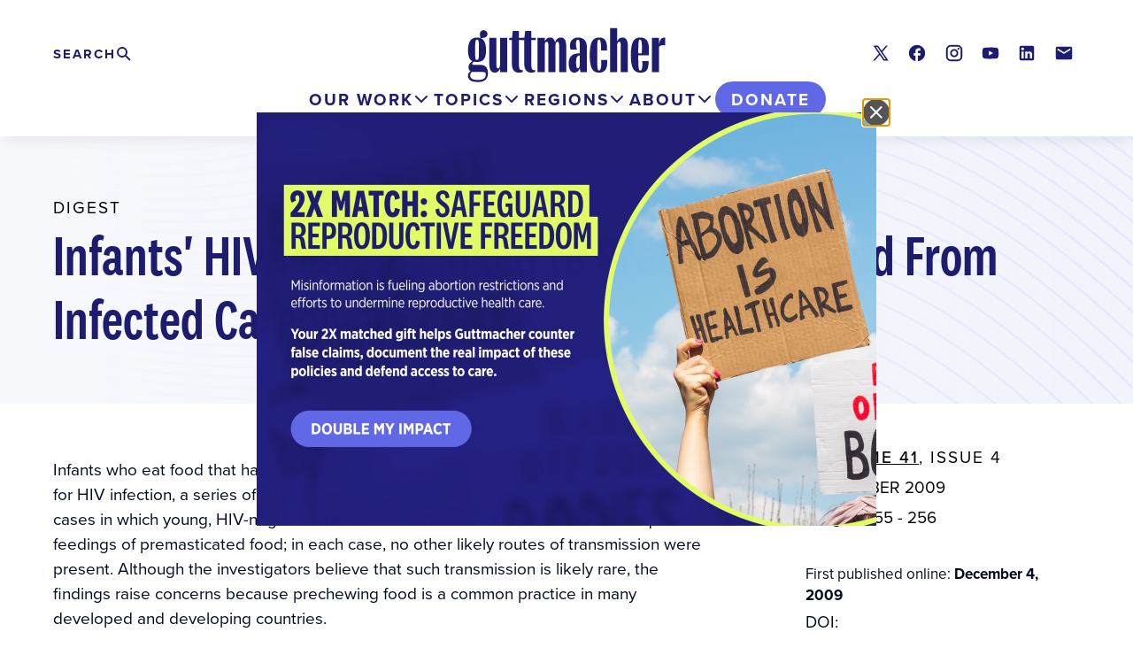

--- FILE ---
content_type: text/html; charset=UTF-8
request_url: https://www.guttmacher.org/journals/psrh/2009/12/infants-hiv-may-be-linked-prechewed-food-infected-caregivers
body_size: 12149
content:

<!DOCTYPE html>
<html lang="en" dir="ltr" prefix="og: https://ogp.me/ns#">
  <head>
    <meta charset="utf-8" />
<meta name="description" content="Infants who eat food that has been prechewed by an HIV-positive caregiver may be at risk for HIV infection, a series of U.S. case reports suggests.1 Researchers identified three cases in which young, HIV-negative children were infected with the virus after frequent feedings of premasticated food; in each case, no other likely routes of transmission were present." />
<link rel="canonical" href="https://www.guttmacher.org/journals/psrh/2009/12/infants-hiv-may-be-linked-prechewed-food-infected-caregivers" />
<link rel="shortlink" href="https://www.guttmacher.org/node/15332" />
<meta name="generator" content="Drupal 9 (http://drupal.org)" />
<meta name="citation_title" content="Infants&#039; HIV May Be Linked to Prechewed Food From Infected Caregivers" />
<meta name="citation_publication_date" content="December 4, 2009" />
<meta name="citation_journal_title" content="Perspectives on Sexual and Reproductive Health" />
<meta name="citation_volume" content="41" />
<meta name="citation_firstpage" content="255" />
<meta name="citation_lastpage" content="256" />
<meta property="og:site_name" content="Guttmacher Institute" />
<meta property="og:type" content="Article" />
<meta property="og:url" content="https://www.guttmacher.org/journals/psrh/2009/12/infants-hiv-may-be-linked-prechewed-food-infected-caregivers" />
<meta property="og:title" content="Infants&#039; HIV May Be Linked to Prechewed Food From Infected Caregivers" />
<meta property="og:description" content="Infants who eat food that has been prechewed by an HIV-positive caregiver may be at risk for HIV infection, a series of U.S. case reports suggests.1 Researchers identified three cases in which young, HIV-negative children were infected with the virus after frequent feedings of premasticated food; in each case, no other likely routes of transmission were present." />
<meta property="og:updated_time" content="2022-08-25T08:12:55-06:00" />
<meta property="article:published_time" content="2015-02-06T14:19:51-07:00" />
<meta property="article:modified_time" content="2022-08-25T08:12:55-06:00" />
<meta name="twitter:card" content="summary_large_image" />
<meta name="twitter:title" content="Infants&#039; HIV May Be Linked to Prechewed Food From Infected Caregivers" />
<meta name="twitter:site" content="@Guttmacher" />
<meta name="twitter:description" content="Infants who eat food that has been prechewed by an HIV-positive caregiver may be at risk for HIV infection, a series of U.S. case reports suggests.1 Researchers identified three cases in which young, HIV-negative children were infected with the virus after frequent feedings of premasticated food; in each case, no other likely routes of transmission were present." />
<meta name="twitter:site:id" content="31418514" />
<meta name="twitter:creator" content="@Guttmacher" />
<meta name="twitter:creator:id" content="31418514" />
<meta name="google-site-verification" content="VXOV-TZBfhTRWsP4AOSzz7E4wtUHDw40k0szecaRpXA" />
<meta name="citation_doi" content="https://doi.org/10.1363/4125509" />
<meta name="Generator" content="Drupal 10 (https://www.drupal.org)" />
<meta name="MobileOptimized" content="width" />
<meta name="HandheldFriendly" content="true" />
<meta name="viewport" content="width=device-width, initial-scale=1.0" />
<script src="https://cdn-cookieyes.com/client_data/fedd937517f19e474232240b/script.js" type="text/javascript" id="cookieyes"></script>
<link rel="alternate" hreflang="en" href="https://www.guttmacher.org/journals/psrh/2009/12/infants-hiv-may-be-linked-prechewed-food-infected-caregivers" />
<link rel="icon" href="/themes/custom/gutt/favicon.ico" type="image/vnd.microsoft.icon" />

    <title>Infants&#039; HIV May Be Linked to Prechewed Food From Infected Caregivers | Guttmacher Institute</title>
    <link rel="stylesheet" media="all" href="/sites/default/files/css/css_dKRfT-sBycCdBC7X1C1bUDnDaD-_CU003DH5WcPUjfM.css?delta=0&amp;language=en&amp;theme=gutt&amp;include=[base64]" />
<link rel="stylesheet" media="all" href="//cdnjs.cloudflare.com/ajax/libs/font-awesome/6.6.0/css/all.min.css" />
<link rel="stylesheet" media="all" href="/sites/default/files/css/css_9lsyQrTD4C2Y1YqL2cejIRungrA7cL1rFrCUNzyPGsk.css?delta=2&amp;language=en&amp;theme=gutt&amp;include=[base64]" />
<link rel="stylesheet" media="all" href="/sites/default/files/css/css_sWLeR1aCDENmU2Wht3Qs7_oyL-D4-aQR43dtoGxuess.css?delta=3&amp;language=en&amp;theme=gutt&amp;include=[base64]" />
<link rel="stylesheet" media="all" href="//use.typekit.net/whh1erc.css" />
<link rel="stylesheet" media="all" href="/sites/default/files/css/css_KvmKr93arWYe0GC-YH-Pwy2kewgLHJAh3XoHcbUSaJ0.css?delta=5&amp;language=en&amp;theme=gutt&amp;include=[base64]" />

    <script type="application/json" data-drupal-selector="drupal-settings-json">{"path":{"baseUrl":"\/","pathPrefix":"","currentPath":"node\/15332","currentPathIsAdmin":false,"isFront":false,"currentLanguage":"en"},"pluralDelimiter":"\u0003","gtag":{"tagId":"","consentMode":false,"otherIds":[],"events":[],"additionalConfigInfo":[]},"suppressDeprecationErrors":true,"ajaxPageState":{"libraries":"[base64]","theme":"gutt","theme_token":null},"ajaxTrustedUrl":{"\/search\/site":true},"gtm":{"tagId":null,"settings":{"data_layer":"dataLayer","include_classes":false,"allowlist_classes":"","blocklist_classes":"","include_environment":false,"environment_id":"","environment_token":""},"tagIds":["GTM-59CQSP"]},"improved_multi_select":{"selectors":[".gin--edit-form select[multiple][data-drupal-selector^=\u0022edit-field-shr-geography\u0022]","select[multiple][data-drupal-selector^=\u0022edit-field-shr-topic\u0022]","select[multiple][data-drupal-selector^=\u0022edit-field-shr-tags\u0022]","select[multiple][data-drupal-selector^=\u0022edit-field-policy-resources\u0022]","select[multiple][data-drupal-selector^=\u0022edit-field-person-division\u0022]","select[multiple][data-drupal-selector^=\u0022edit-field-division-container\u0022]"],"filtertype":"partial","placeholder_text":"","orderable":false,"js_regex":false,"groupresetfilter":false,"remove_required_attr":false,"buttontext_add":"\u003E","buttontext_addall":"\u00bb","buttontext_del":"\u003C","buttontext_delall":"\u00ab","buttontext_moveup":"Move up","buttontext_movedown":"Move down"},"prototype_select":{"selector":"select[data-select-a11y],select.gutt-search-prototype-select-geography","exclude_selector":".ui-front *, .c-entity-moderation-form__item *","options":{"searchEnabledThreshold":5,"maxResults":0,"searchContains":false,"showSelected":true,"text":{"help":"Use tab (or the down arrow key) to navigate through the list of suggestions","placeholder":"Search in the list","noResult":"No result","results":"{x} suggestion(s) available","deleteItem":"Remove {t}","delete":"Remove","button":null}}},"notification_message":[{"content":"\n\n\n\n\u003Cdiv\n  id=\u0022notification-message--24\u0022\n  aria-labelledby=\u0022\u0022\n  aria-hidden=\u0022true\u0022\n  class=\u0022c-modal\u0022\n  data-notification-rollup\n\u003E\n  \u003C!-- 2. The dialog overlay --\u003E\n  \u003Cdiv data-a11y-dialog-hide class=\u0022c-modal__overlay\u0022\u003E\u003C\/div\u003E\n  \u003C!-- 3. The actual dialog --\u003E\n  \u003Cdiv role=\u0022document\u0022 class=\u0022c-modal__content\u0022\u003E\n    \u003C!-- 4. The close button --\u003E\n    \u003Cheader class=\u0022c-modal__header\u0022\u003E\n    \u003Cbutton type=\u0022button\u0022 data-a11y-dialog-hide aria-label=\u0022Close dialog\u0022 class=\u0022c-modal__close-button\u0022\u003E\n      \u003Csvg width=\u002230\u0022 height=\u002230\u0022 viewBox=\u00220 0 30 30\u0022 xmlns=\u0022http:\/\/www.w3.org\/2000\/svg\u0022\u003E\u003Cg fill=\u0022none\u0022 fill-rule=\u0022evenodd\u0022\u003E\u003Ccircle fill=\u0022#000\u0022 cx=\u002215\u0022 cy=\u002215\u0022 r=\u002215\u0022\u003E\u003C\/circle\u003E\u003Cg stroke=\u0022#FFF\u0022 stroke-linecap=\u0022round\u0022 stroke-width=\u00222\u0022\u003E\u003Cpath d=\u0022M20.613 9L9 20.613M9 9l11.613 11.613\u0022\u003E\u003C\/path\u003E\u003C\/g\u003E\u003C\/g\u003E\u003C\/svg\u003E\n    \u003C\/button\u003E\n    \u003C!-- 5. The dialog title --\u003E\n    \u003Ch1 id=\u0022\u0022 class=\u0022c-modal__title\u0022\u003E\u003C\/h1\u003E\n    \u003C\/header\u003E\n    \u003C!-- 6. Dialog content --\u003E\n    \u003Cdiv class=\u0022c-modal__main js-notification-cta\u0022\u003E\n      \u003Ca class=\u0022c-modal__image\u0022 href=\u0022https:\/\/give.guttmacher.org\/give\/757172?utm_source=Lightbox\u0026amp;utm_medium=Website\u0026amp;utm_campaign=FY26Jan2XMatch\u0026amp;utm_term=ALL\/donation\/checkout?currency=USD\u0026amp;c_src=26JanMatchWeb\u0026amp;preset1=100\u0026amp;preset2=250\u0026amp;preset3=500\u0026amp;preset4=750\u0022\u003E\n        \n  \u003Cdiv class=\u0022field field--name-field-image field--type-entity-reference field--label-visually_hidden\u0022\u003E\n    \u003Cdiv class=\u0022field__label visually-hidden\u0022\u003EImage\u003C\/div\u003E\n              \u003Cdiv class=\u0022field__item\u0022\u003E  \u003Cimg loading=\u0022lazy\u0022 src=\u0022\/sites\/default\/files\/styles\/max_700x560\/public\/2026-01\/Jan-Feb%202026%202X%20Match%20Campaign.png?itok=kfDhparz\u0022 width=\u0022700\u0022 height=\u0022467\u0022 alt=\u00222X Match: Safeguard Reproductive Freedom. Misinformation is fueling abortion restrictions and efforts to undermine reproductive health care.  Your 2X matched gift helps Guttmacher counter false claims, document the real impact of these policies and defend access to care. Double My Impact.\u0022 \/\u003E\n\n\n\u003C\/div\u003E\n          \u003C\/div\u003E\n\n      \u003C\/a\u003E\n    \u003C\/div\u003E\n\u003C\/div\u003E\n","type":"sitewide_notification","id":"24","values":{"field_duration_between_actions":null,"field_duration_between_views":{"duration":"P1D","seconds":"86400"},"field_hide_on_mobile":"0"}}],"mercuryEditor":{"rolloverPaddingBlock":"10"},"miniorange_2fa":{"kba_answer_length":3},"user":{"uid":0,"permissionsHash":"cabac24b3d4cd837509f945331d497ae97425c3abd9168cf1fbf54199d19c84b"}}</script>
<script src="/sites/default/files/js/js_OHxc2rVpcHoZiQkKZFPngoJUwtO_HHgbZrNivouo46g.js?scope=header&amp;delta=0&amp;language=en&amp;theme=gutt&amp;include=[base64]"></script>
<script src="/modules/contrib/google_tag/js/gtag.js?t9btyg"></script>
<script src="/modules/contrib/google_tag/js/gtm.js?t9btyg"></script>

        <script>window.MSInputMethodContext && document.documentMode && document.write('<script src="https://cdn.jsdelivr.net/gh/nuxodin/ie11CustomProperties@4.1.0/ie11CustomProperties.min.js"><\x2fscript>');</script>
  </head>
  <body class="path-node page-node-type-research-article gutt-page">
    <a href="#main-content" class="visually-hidden focusable skip-link">
      Skip to main content
    </a>
    <noscript><iframe src="https://www.googletagmanager.com/ns.html?id=GTM-59CQSP"
                  height="0" width="0" style="display:none;visibility:hidden"></iframe></noscript>

      <div class="dialog-off-canvas-main-canvas layout-container" data-off-canvas-main-canvas>
    


<div class="layout-container full-header">
      
  
        

<header id="header-desktop" class="c-header c-header-desktop">
  <div class="c-header-desktop__inner u-container">
    <div class="c-header-desktop__upper">
      <div class="c-header-desktop__branding">
        <a href="/" class="c-header-desktop__logo link--block">
          <img src="/themes/custom/gutt/logo.svg?gutt" alt="Guttmacher Institute"/>
        </a>
      </div>
              <div class="c-header-desktop__search">
          <h2 class="visually-hidden">
            Search
          </h2>
          <button
            class="c-header-desktop__search-trigger js-toggle"
            aria-expanded="false"
            aria-label="Click to expand search"
            aria-controls="c-header-search--desktop"
          >
            <span class="visually-hidden">Expand</span> <span class="c-header-desktop__search-trigger-text">Search</span>
          </button>
          <div id="c-header-search--desktop" class="c-header-search-form">
            <div class="search-form search-api-form-block l--stack" data-drupal-selector="search-api-form" id="block-searchapiform">
  
        
      <form class="search-form l--stack--tight" action="/search/site" method="get" id="search-api-form" accept-charset="UTF-8">
  <form action="/search/site" method="get" id="search-api-form" accept-charset="UTF-8" class="l--stack--tight">
  <div class="js-form-item form-item js-form-type-search form-item-terms js-form-item-terms form-no-label">
      <label class="c-label form-item__label visually-hidden" for="edit-terms">Search</label>
        <input title="Enter the terms you wish to search for." class="search-form__input form-search form-element form-element--type-search form-element--api-search" data-drupal-selector="edit-terms" type="search" id="edit-terms" name="terms" value="" size="15" maxlength="128" placeholder="" />

        </div>
<div class="search-form__actions form-actions js-form-wrapper form-wrapper" data-drupal-selector="edit-actions" id="edit-actions--2"><input class="search-form__button button js-form-submit form-submit" data-drupal-selector="edit-submit" type="submit" id="edit-submit" value="Search" />
</div>

</form>

</form>

  </div>

          </div>
        </div>
                    <div class="c-header__social">
          
<div id="block-socialmedialinks" class="block-social-media-links social-media-links-block l--stack">
  
        
      

<ul class="social-media-links--platforms platforms inline horizontal">
      <li>
      <a class="social-media-link-icon--twitter" href="https://x.com/Guttmacher"  >
        <span class='fab fa-x-twitter fa-in'></span> <span class="visually-hidden">X</span>
      </a>

          </li>
      <li>
      <a class="social-media-link-icon--facebook" href="https://www.facebook.com/guttmacher"  >
        <span class='fab fa-facebook fa-in'></span> <span class="visually-hidden">Facebook</span>
      </a>

          </li>
      <li>
      <a class="social-media-link-icon--instagram" href="https://www.instagram.com/guttmacherinstitute"  >
        <span class='fab fa-instagram fa-in'></span> <span class="visually-hidden">Instagram</span>
      </a>

          </li>
      <li>
      <a class="social-media-link-icon--youtube" href="https://www.youtube.com/user/Guttmacher"  >
        <span class='fab fa-youtube fa-in'></span> <span class="visually-hidden">Youtube</span>
      </a>

          </li>
      <li>
      <a class="social-media-link-icon--linkedin" href="https://www.linkedin.com/company/guttmacher-institute"  >
        <span class='fab fa-linkedin fa-in'></span> <span class="visually-hidden">LinkedIn</span>
      </a>

          </li>
      <li>
      <a class="social-media-link-icon--contact" href="/updates?type=new"  >
        <span class='fa fa-envelope fa-in'></span> <span class="visually-hidden">Contact</span>
      </a>

          </li>
  </ul>

  </div>

        </div>
          </div>
    <div class="c-header-desktop__lower">
      <div class="c-header-desktop__nav">
        <div id="block-mainmegamenu" class="block-content-742b3d35-44d3-4923-9907-74ea192faecb c-header-main-menu js-header-main-menu" role="tablist">
  
    
      <div class="paragraph paragraph--type--layout-megamenu paragraph--view-mode--default"><div class="c-header-panel-container c-header-panel-container--left"><button class="c-header-tab c-header-tab--our-work js-header__tab" role="tab" aria-selected="false" aria-controls="header-desktop__panel--our-work">Our Work</button><nav id="header-desktop__panel--our-work" class="c-header-panel js-header__panel" role="tabpanel" aria-hidden="true" data-region="our-work"><div  class="Our Work our-work left l--megamenu l--megamenu--split"><div class="l__region l__highlights"><div  class="l__region-inner"><div class="paragraph paragraph--type--link-list paragraph--view-mode--default"><div class="c-link-list c-link-list--highlighted"><div class="c-link-list__heading"><h2>Highlights</h2></div><div class="c-link-list__content"><ul class="c-link-list__list"><li class="c-link-list__item"><a href="/reproductive-health-impact-study" >
          Reproductive Health Impact Study
        </a></li><li class="c-link-list__item"><a href="/adding-it-up"  class="link--ruled">
          Adding It Up
        </a></li><li class="c-link-list__item"><a href="/global/abortion" >
          Abortion Worldwide
        </a></li><li class="c-link-list__item"><a href="/guttmacher-lancet-commission" >
          Guttmacher-Lancet Commission
        </a></li><li class="c-link-list__item"><a href="/us-policy-resources"  class="link--ruled">
          US policy resources
        </a></li><li class="c-link-list__item"><a href="/state-policy-resources" >
          State policy resources
        </a></li><li class="c-link-list__item"><a href="/journals/ipsrh"  class="link--ruled">
          International Perspectives on Sexual and Reproductive Health (1975–2020)
        </a></li><li class="c-link-list__item"><a href="/journals/psrh" >
          Perspectives on Sexual and Reproductive Health (1969–2020) 
        </a></li></ul></div></div></div></div></div><div class="l__region l__main"><div  class="l__region-inner"><div class="paragraph paragraph--type--link-list paragraph--view-mode--default"><div class="c-link-list c-link-list--default"><div class="c-link-list__heading"><h2>Reports</h2></div><div class="c-link-list__content"><ul class="c-link-list__list"><li class="c-link-list__item"><a href="/global/reports" >
          Global
        </a></li><li class="c-link-list__item"><a href="/united-states/reports" >
          United States
        </a></li></ul></div></div></div><div class="paragraph paragraph--type--link-list paragraph--view-mode--default"><div class="c-link-list c-link-list--default"><div class="c-link-list__heading"><h2>Articles</h2></div><div class="c-link-list__content"><ul class="c-link-list__list"><li class="c-link-list__item"><a href="/global/research-articles" >
          Global research
        </a></li><li class="c-link-list__item"><a href="/united-states/research-articles" >
          US research
        </a></li><li class="c-link-list__item"><a href="/policy-analysis"  class="link--ruled">
          Policy analysis
        </a></li><li class="c-link-list__item"><a href="/gpr?volume=24&amp;language=en" >
          Guttmacher Policy Review
        </a></li><li class="c-link-list__item"><a href="/opinion"  class="link--ruled">
          Opinion
        </a></li></ul></div></div></div><div class="paragraph paragraph--type--link-list paragraph--view-mode--default"><div class="c-link-list c-link-list--default"><div class="c-link-list__heading"><h2>Fact Sheets</h2></div><div class="c-link-list__content"><ul class="c-link-list__list"><li class="c-link-list__item"><a href="/global/fact-sheets" >
          Global
        </a></li><li class="c-link-list__item"><a href="/united-states/fact-sheets" >
          United States
        </a></li><li class="c-link-list__item"><a href="/state-policy/laws-policies" >
          US State Laws and Policies
        </a></li></ul></div></div></div><div class="paragraph paragraph--type--link-list paragraph--view-mode--default"><div class="c-link-list c-link-list--default"><div class="c-link-list__heading"><h2>Tools</h2></div><div class="c-link-list__content"><ul class="c-link-list__list"><li class="c-link-list__item"><a href="https://states.guttmacher.org/policies/" >
          Interactive Map: US Abortion Policies and Access After Roe 
        </a></li><li class="c-link-list__item"><a href="/fp-impact-calculator" >
          Family Planning Investment Impact Calculator
        </a></li><li class="c-link-list__item"><a href="/monthly-abortion-provision-study" >
          Monthly Abortion Provision Study Dashboard
        </a></li><li class="c-link-list__item"><a href="/state-policy" >
          State legislation tracker
        </a></li><li class="c-link-list__item"><a href="/public-use-datasets"  class="link--ruled">
          Public-use data sets
        </a></li></ul></div></div></div></div></div></div></nav></div></div><div class="paragraph paragraph--type--layout-megamenu paragraph--view-mode--default"><div class="c-header-panel-container c-header-panel-container--left"><button class="c-header-tab c-header-tab--topics js-header__tab" role="tab" aria-selected="false" aria-controls="header-desktop__panel--topics">Topics</button><nav id="header-desktop__panel--topics" class="c-header-panel js-header__panel" role="tabpanel" aria-hidden="true" data-region="topics"><div  class="Topics topics left l--megamenu"><div class="l__region l__main"><div  class="l__region-inner"><div class="paragraph paragraph--type--link-list paragraph--view-mode--default"><div class="c-link-list c-link-list--default"><div class="c-link-list__heading"><h2>Global</h2></div><div class="c-link-list__content"><ul class="c-link-list__list"><li class="c-link-list__item"><a href="/global/abortion" >
          Abortion
        </a></li><li class="c-link-list__item"><a href="/global/contraception" >
          Contraception
        </a></li><li class="c-link-list__item"><a href="/global/pregnancy" >
          Pregnancy
        </a></li><li class="c-link-list__item"><a href="/global/teens" >
          Teens
        </a></li></ul></div></div></div><div class="paragraph paragraph--type--link-list paragraph--view-mode--default"><div class="c-link-list c-link-list--default"><div class="c-link-list__heading"><h2>US</h2></div><div class="c-link-list__content"><ul class="c-link-list__list"><li class="c-link-list__item"><a href="/united-states/abortion" >
          Abortion
        </a></li><li class="c-link-list__item"><a href="/united-states/contraception" >
          Contraception
        </a></li><li class="c-link-list__item"><a href="/united-states/pregnancy" >
          Pregnancy
        </a></li><li class="c-link-list__item"><a href="/united-states/teens" >
          Teens
        </a></li></ul></div></div></div></div></div></div></nav></div></div><div class="paragraph paragraph--type--layout-megamenu paragraph--view-mode--default"><div class="c-header-panel-container c-header-panel-container--right"><button class="c-header-tab c-header-tab--regions js-header__tab" role="tab" aria-selected="false" aria-controls="header-desktop__panel--regions">Regions</button><nav id="header-desktop__panel--regions" class="c-header-panel js-header__panel" role="tabpanel" aria-hidden="true" data-region="regions"><div  class="Regions regions right l--megamenu"><div class="l__region l__main"><div  class="l__region-inner"><div class="paragraph paragraph--type--link-list paragraph--view-mode--default"><div class="c-link-list c-link-list--default"><div class="c-link-list__heading"><h2>Our Work by Geography</h2></div><div class="c-link-list__content"><ul class="c-link-list__list"><li class="c-link-list__item"><a href="/regions/global" >
          Global
        </a></li><li class="c-link-list__item"><a href="/regions/africa"  class="link--ruled">
          Africa
        </a></li><li class="c-link-list__item"><a href="/regions/asia" >
          Asia
        </a></li><li class="c-link-list__item"><a href="/regions/europe" >
          Europe
        </a></li><li class="c-link-list__item"><a href="/regions/latin-america-caribbean" >
          Latin America & the Caribbean
        </a></li><li class="c-link-list__item"><a href="/regions/northern-america" >
          Northern America
        </a></li><li class="c-link-list__item"><a href="/regions/oceania" >
          Oceania
        </a></li></ul></div></div></div></div></div></div></nav></div></div><div class="paragraph paragraph--type--layout-megamenu paragraph--view-mode--default"><div class="c-header-panel-container c-header-panel-container--left"><button class="c-header-tab c-header-tab--about js-header__tab" role="tab" aria-selected="false" aria-controls="header-desktop__panel--about">About</button><nav id="header-desktop__panel--about" class="c-header-panel js-header__panel" role="tabpanel" aria-hidden="true" data-region="about"><div  class="About about left l--megamenu"><div class="l__region l__main"><div  class="l__region-inner"><div class="paragraph paragraph--type--link-list paragraph--view-mode--default"><div class="c-link-list c-link-list--default"><div class="c-link-list__heading"><h2>Who We Are</h2></div><div class="c-link-list__content"><ul class="c-link-list__list"><li class="c-link-list__item"><a href="/about" >
          About
        </a></li><li class="c-link-list__item"><a href="/about/staff" >
          Staff
        </a></li><li class="c-link-list__item"><a href="/about/board" >
          Board
        </a></li><li class="c-link-list__item"><a href="/about/job-opportunities" >
          Job opportunities
        </a></li><li class="c-link-list__item"><a href="/newsletters" >
          Newsletter
        </a></li><li class="c-link-list__item"><a href="/about/history" >
          History
        </a></li><li class="c-link-list__item"><a href="/about/contact" >
          Contact
        </a></li><li class="c-link-list__item"><a href="/financial-conflict-interest-policy"  class="link--ruled link--secondary">
          Conflict of Interest Policy
        </a></li></ul></div></div></div><div class="paragraph paragraph--type--link-list paragraph--view-mode--default"><div class="c-link-list c-link-list--default"><div class="c-link-list__heading"><h2>Media</h2></div><div class="c-link-list__content"><ul class="c-link-list__list"><li class="c-link-list__item"><a href="/media-office" >
          Media office
        </a></li><li class="c-link-list__item"><a href="/news-releases" >
          News releases
        </a></li></ul></div></div></div><div class="paragraph paragraph--type--link-list paragraph--view-mode--default"><div class="c-link-list c-link-list--default"><div class="c-link-list__heading"><h2>Support Our Work</h2></div><div class="c-link-list__content"><ul class="c-link-list__list"><li class="c-link-list__item"><a href="https://give.guttmacher.org/give/757172/#!/donation/checkout" >
          Make a gift today
        </a></li><li class="c-link-list__item"><a href="https://give.guttmacher.org/give/110766/#!/donation/checkout" >
          Monthly Giving Circle
        </a></li><li class="c-link-list__item"><a href="/donate/support-our-work" >
          Ways to Give
        </a></li><li class="c-link-list__item"><a href="/guttmacher-guardians" >
          Guttmacher Guardians
        </a></li><li class="c-link-list__item"><a href="/donate/planned-giving" >
          Guttmacher Legacy Circle
        </a></li><li class="c-link-list__item"><a href="/about/financials"  class="link--ruled link--secondary">
          Financials
        </a></li><li class="c-link-list__item"><a href="/impact-report-2025" >
          Impact Report 2025
        </a></li></ul></div></div></div><div class="paragraph paragraph--type--link-list paragraph--view-mode--default"><div class="c-link-list c-link-list--default"><div class="c-link-list__heading"><h2>Awards &amp; Scholarships</h2></div><div class="c-link-list__content"><ul class="c-link-list__list"><li class="c-link-list__item"><a href="/darroch-award-excellence-sexual-and-reproductive-health-research" >
          Darroch Award
        </a></li><li class="c-link-list__item"><a href="/cory-l-richards-memorial-scholarship" >
          Richards Scholarship
        </a></li><li class="c-link-list__item"><a href="/bixby-international-leadership-fellowship" >
          Bixby Fellowship
        </a></li></ul></div></div></div></div></div></div></nav></div></div>
  </div>

      </div>
      <div class="c-header-desktop__donate">
          
  

<a href="https://give.guttmacher.org/give/762841/#!/donation/checkout"  class="c-header-donate-button">Donate</a>

  

      </div>
    </div>
  </div>
</header>
    
<header id="header--sticky" class="c-header c-header-mobile" aria-role="banner">
  <div id="header-control-panel" class="header-control-panel">

    <div class="c-header-mobile__branding">
      <a href="/" class="c-header-mobile__logo link--block">
        <img src="/themes/custom/gutt/logo.svg?gutt" alt="Guttmacher Institute"/>
      </a>
    </div>

    <div class="header__sticky--secondary">
      <div class="header-donate">
          
  

<a href="https://give.guttmacher.org/give/762841/#!/donation/checkout"  class="c-header-donate-button">Donate</a>

  

      </div>
      <button class="header-toggle toggle" aria-expanded="false" aria-controls="header-drawer">Menu</button>
    </div>
  </div>
  <div id="header-drawer" class="c-header__drawer">
    <div class="c-header__drawer-inner">
      <div class="c-header-mobile__primary">
                  <div class="c-header-mobile__search">
            <div class="c-header-search-form">
              <div class="search-form search-api-form-block l--stack" data-drupal-selector="search-api-form" id="block-searchapiform-2">
  
        
      <form class="search-form l--stack--tight" action="/search/site" method="get" id="search-api-form" accept-charset="UTF-8">
  <form action="/search/site" method="get" id="search-api-form" accept-charset="UTF-8" class="l--stack--tight">
  <div class="js-form-item form-item js-form-type-search form-item-terms js-form-item-terms form-no-label">
      <label class="c-label form-item__label visually-hidden" for="edit-terms">Search</label>
        <input title="Enter the terms you wish to search for." class="search-form__input form-search form-element form-element--type-search form-element--api-search" data-drupal-selector="edit-terms" type="search" id="edit-terms" name="terms" value="" size="15" maxlength="128" placeholder="" />

        </div>
<div class="search-form__actions form-actions js-form-wrapper form-wrapper" data-drupal-selector="edit-actions" id="edit-actions--2"><input class="search-form__button button js-form-submit form-submit" data-drupal-selector="edit-submit" type="submit" id="edit-submit" value="Search" />
</div>

</form>

</form>

  </div>

            </div>
          </div>
                <div class="c-header-mobile__main-menu">
          <div id="block-mainmegamenu" class="block-content-742b3d35-44d3-4923-9907-74ea192faecb c-header-main-menu js-header-main-menu" role="tablist">
  
    
      <div class="paragraph paragraph--type--layout-megamenu paragraph--view-mode--default"><div class="c-header-panel-container c-header-panel-container--left"><button class="c-header-tab c-header-tab--our-work js-header__tab" role="tab" aria-selected="false" aria-controls="header-desktop__panel--our-work">Our Work</button><nav id="header-desktop__panel--our-work" class="c-header-panel js-header__panel" role="tabpanel" aria-hidden="true" data-region="our-work"><div  class="Our Work our-work left l--megamenu l--megamenu--split"><div class="l__region l__highlights"><div  class="l__region-inner"><div class="paragraph paragraph--type--link-list paragraph--view-mode--default"><div class="c-link-list c-link-list--highlighted"><div class="c-link-list__heading"><h2>Highlights</h2></div><div class="c-link-list__content"><ul class="c-link-list__list"><li class="c-link-list__item"><a href="/reproductive-health-impact-study" >
          Reproductive Health Impact Study
        </a></li><li class="c-link-list__item"><a href="/adding-it-up"  class="link--ruled">
          Adding It Up
        </a></li><li class="c-link-list__item"><a href="/global/abortion" >
          Abortion Worldwide
        </a></li><li class="c-link-list__item"><a href="/guttmacher-lancet-commission" >
          Guttmacher-Lancet Commission
        </a></li><li class="c-link-list__item"><a href="/us-policy-resources"  class="link--ruled">
          US policy resources
        </a></li><li class="c-link-list__item"><a href="/state-policy-resources" >
          State policy resources
        </a></li><li class="c-link-list__item"><a href="/journals/ipsrh"  class="link--ruled">
          International Perspectives on Sexual and Reproductive Health (1975–2020)
        </a></li><li class="c-link-list__item"><a href="/journals/psrh" >
          Perspectives on Sexual and Reproductive Health (1969–2020) 
        </a></li></ul></div></div></div></div></div><div class="l__region l__main"><div  class="l__region-inner"><div class="paragraph paragraph--type--link-list paragraph--view-mode--default"><div class="c-link-list c-link-list--default"><div class="c-link-list__heading"><h2>Reports</h2></div><div class="c-link-list__content"><ul class="c-link-list__list"><li class="c-link-list__item"><a href="/global/reports" >
          Global
        </a></li><li class="c-link-list__item"><a href="/united-states/reports" >
          United States
        </a></li></ul></div></div></div><div class="paragraph paragraph--type--link-list paragraph--view-mode--default"><div class="c-link-list c-link-list--default"><div class="c-link-list__heading"><h2>Articles</h2></div><div class="c-link-list__content"><ul class="c-link-list__list"><li class="c-link-list__item"><a href="/global/research-articles" >
          Global research
        </a></li><li class="c-link-list__item"><a href="/united-states/research-articles" >
          US research
        </a></li><li class="c-link-list__item"><a href="/policy-analysis"  class="link--ruled">
          Policy analysis
        </a></li><li class="c-link-list__item"><a href="/gpr?volume=24&amp;language=en" >
          Guttmacher Policy Review
        </a></li><li class="c-link-list__item"><a href="/opinion"  class="link--ruled">
          Opinion
        </a></li></ul></div></div></div><div class="paragraph paragraph--type--link-list paragraph--view-mode--default"><div class="c-link-list c-link-list--default"><div class="c-link-list__heading"><h2>Fact Sheets</h2></div><div class="c-link-list__content"><ul class="c-link-list__list"><li class="c-link-list__item"><a href="/global/fact-sheets" >
          Global
        </a></li><li class="c-link-list__item"><a href="/united-states/fact-sheets" >
          United States
        </a></li><li class="c-link-list__item"><a href="/state-policy/laws-policies" >
          US State Laws and Policies
        </a></li></ul></div></div></div><div class="paragraph paragraph--type--link-list paragraph--view-mode--default"><div class="c-link-list c-link-list--default"><div class="c-link-list__heading"><h2>Tools</h2></div><div class="c-link-list__content"><ul class="c-link-list__list"><li class="c-link-list__item"><a href="https://states.guttmacher.org/policies/" >
          Interactive Map: US Abortion Policies and Access After Roe 
        </a></li><li class="c-link-list__item"><a href="/fp-impact-calculator" >
          Family Planning Investment Impact Calculator
        </a></li><li class="c-link-list__item"><a href="/monthly-abortion-provision-study" >
          Monthly Abortion Provision Study Dashboard
        </a></li><li class="c-link-list__item"><a href="/state-policy" >
          State legislation tracker
        </a></li><li class="c-link-list__item"><a href="/public-use-datasets"  class="link--ruled">
          Public-use data sets
        </a></li></ul></div></div></div></div></div></div></nav></div></div><div class="paragraph paragraph--type--layout-megamenu paragraph--view-mode--default"><div class="c-header-panel-container c-header-panel-container--left"><button class="c-header-tab c-header-tab--topics js-header__tab" role="tab" aria-selected="false" aria-controls="header-desktop__panel--topics">Topics</button><nav id="header-desktop__panel--topics" class="c-header-panel js-header__panel" role="tabpanel" aria-hidden="true" data-region="topics"><div  class="Topics topics left l--megamenu"><div class="l__region l__main"><div  class="l__region-inner"><div class="paragraph paragraph--type--link-list paragraph--view-mode--default"><div class="c-link-list c-link-list--default"><div class="c-link-list__heading"><h2>Global</h2></div><div class="c-link-list__content"><ul class="c-link-list__list"><li class="c-link-list__item"><a href="/global/abortion" >
          Abortion
        </a></li><li class="c-link-list__item"><a href="/global/contraception" >
          Contraception
        </a></li><li class="c-link-list__item"><a href="/global/pregnancy" >
          Pregnancy
        </a></li><li class="c-link-list__item"><a href="/global/teens" >
          Teens
        </a></li></ul></div></div></div><div class="paragraph paragraph--type--link-list paragraph--view-mode--default"><div class="c-link-list c-link-list--default"><div class="c-link-list__heading"><h2>US</h2></div><div class="c-link-list__content"><ul class="c-link-list__list"><li class="c-link-list__item"><a href="/united-states/abortion" >
          Abortion
        </a></li><li class="c-link-list__item"><a href="/united-states/contraception" >
          Contraception
        </a></li><li class="c-link-list__item"><a href="/united-states/pregnancy" >
          Pregnancy
        </a></li><li class="c-link-list__item"><a href="/united-states/teens" >
          Teens
        </a></li></ul></div></div></div></div></div></div></nav></div></div><div class="paragraph paragraph--type--layout-megamenu paragraph--view-mode--default"><div class="c-header-panel-container c-header-panel-container--right"><button class="c-header-tab c-header-tab--regions js-header__tab" role="tab" aria-selected="false" aria-controls="header-desktop__panel--regions">Regions</button><nav id="header-desktop__panel--regions" class="c-header-panel js-header__panel" role="tabpanel" aria-hidden="true" data-region="regions"><div  class="Regions regions right l--megamenu"><div class="l__region l__main"><div  class="l__region-inner"><div class="paragraph paragraph--type--link-list paragraph--view-mode--default"><div class="c-link-list c-link-list--default"><div class="c-link-list__heading"><h2>Our Work by Geography</h2></div><div class="c-link-list__content"><ul class="c-link-list__list"><li class="c-link-list__item"><a href="/regions/global" >
          Global
        </a></li><li class="c-link-list__item"><a href="/regions/africa"  class="link--ruled">
          Africa
        </a></li><li class="c-link-list__item"><a href="/regions/asia" >
          Asia
        </a></li><li class="c-link-list__item"><a href="/regions/europe" >
          Europe
        </a></li><li class="c-link-list__item"><a href="/regions/latin-america-caribbean" >
          Latin America & the Caribbean
        </a></li><li class="c-link-list__item"><a href="/regions/northern-america" >
          Northern America
        </a></li><li class="c-link-list__item"><a href="/regions/oceania" >
          Oceania
        </a></li></ul></div></div></div></div></div></div></nav></div></div><div class="paragraph paragraph--type--layout-megamenu paragraph--view-mode--default"><div class="c-header-panel-container c-header-panel-container--left"><button class="c-header-tab c-header-tab--about js-header__tab" role="tab" aria-selected="false" aria-controls="header-desktop__panel--about">About</button><nav id="header-desktop__panel--about" class="c-header-panel js-header__panel" role="tabpanel" aria-hidden="true" data-region="about"><div  class="About about left l--megamenu"><div class="l__region l__main"><div  class="l__region-inner"><div class="paragraph paragraph--type--link-list paragraph--view-mode--default"><div class="c-link-list c-link-list--default"><div class="c-link-list__heading"><h2>Who We Are</h2></div><div class="c-link-list__content"><ul class="c-link-list__list"><li class="c-link-list__item"><a href="/about" >
          About
        </a></li><li class="c-link-list__item"><a href="/about/staff" >
          Staff
        </a></li><li class="c-link-list__item"><a href="/about/board" >
          Board
        </a></li><li class="c-link-list__item"><a href="/about/job-opportunities" >
          Job opportunities
        </a></li><li class="c-link-list__item"><a href="/newsletters" >
          Newsletter
        </a></li><li class="c-link-list__item"><a href="/about/history" >
          History
        </a></li><li class="c-link-list__item"><a href="/about/contact" >
          Contact
        </a></li><li class="c-link-list__item"><a href="/financial-conflict-interest-policy"  class="link--ruled link--secondary">
          Conflict of Interest Policy
        </a></li></ul></div></div></div><div class="paragraph paragraph--type--link-list paragraph--view-mode--default"><div class="c-link-list c-link-list--default"><div class="c-link-list__heading"><h2>Media</h2></div><div class="c-link-list__content"><ul class="c-link-list__list"><li class="c-link-list__item"><a href="/media-office" >
          Media office
        </a></li><li class="c-link-list__item"><a href="/news-releases" >
          News releases
        </a></li></ul></div></div></div><div class="paragraph paragraph--type--link-list paragraph--view-mode--default"><div class="c-link-list c-link-list--default"><div class="c-link-list__heading"><h2>Support Our Work</h2></div><div class="c-link-list__content"><ul class="c-link-list__list"><li class="c-link-list__item"><a href="https://give.guttmacher.org/give/757172/#!/donation/checkout" >
          Make a gift today
        </a></li><li class="c-link-list__item"><a href="https://give.guttmacher.org/give/110766/#!/donation/checkout" >
          Monthly Giving Circle
        </a></li><li class="c-link-list__item"><a href="/donate/support-our-work" >
          Ways to Give
        </a></li><li class="c-link-list__item"><a href="/guttmacher-guardians" >
          Guttmacher Guardians
        </a></li><li class="c-link-list__item"><a href="/donate/planned-giving" >
          Guttmacher Legacy Circle
        </a></li><li class="c-link-list__item"><a href="/about/financials"  class="link--ruled link--secondary">
          Financials
        </a></li><li class="c-link-list__item"><a href="/impact-report-2025" >
          Impact Report 2025
        </a></li></ul></div></div></div><div class="paragraph paragraph--type--link-list paragraph--view-mode--default"><div class="c-link-list c-link-list--default"><div class="c-link-list__heading"><h2>Awards &amp; Scholarships</h2></div><div class="c-link-list__content"><ul class="c-link-list__list"><li class="c-link-list__item"><a href="/darroch-award-excellence-sexual-and-reproductive-health-research" >
          Darroch Award
        </a></li><li class="c-link-list__item"><a href="/cory-l-richards-memorial-scholarship" >
          Richards Scholarship
        </a></li><li class="c-link-list__item"><a href="/bixby-international-leadership-fellowship" >
          Bixby Fellowship
        </a></li></ul></div></div></div></div></div></div></nav></div></div>
  </div>

        </div>
      </div>

      <div class="c-header-mobile__secondary u-container">
        <div class="header-donate">
            
  

<a href="https://give.guttmacher.org/give/762841/#!/donation/checkout"  class="c-header-donate-button">Donate</a>

  

        </div>
                  <div class="c-header__drawer-social">
            
<div id="block-socialmedialinks" class="block-social-media-links social-media-links-block l--stack">
  
        
      

<ul class="social-media-links--platforms platforms inline horizontal">
      <li>
      <a class="social-media-link-icon--twitter" href="https://x.com/Guttmacher"  >
        <span class='fab fa-x-twitter fa-in'></span> <span class="visually-hidden">X</span>
      </a>

          </li>
      <li>
      <a class="social-media-link-icon--facebook" href="https://www.facebook.com/guttmacher"  >
        <span class='fab fa-facebook fa-in'></span> <span class="visually-hidden">Facebook</span>
      </a>

          </li>
      <li>
      <a class="social-media-link-icon--instagram" href="https://www.instagram.com/guttmacherinstitute"  >
        <span class='fab fa-instagram fa-in'></span> <span class="visually-hidden">Instagram</span>
      </a>

          </li>
      <li>
      <a class="social-media-link-icon--youtube" href="https://www.youtube.com/user/Guttmacher"  >
        <span class='fab fa-youtube fa-in'></span> <span class="visually-hidden">Youtube</span>
      </a>

          </li>
      <li>
      <a class="social-media-link-icon--linkedin" href="https://www.linkedin.com/company/guttmacher-institute"  >
        <span class='fab fa-linkedin fa-in'></span> <span class="visually-hidden">LinkedIn</span>
      </a>

          </li>
      <li>
      <a class="social-media-link-icon--contact" href="/updates?type=new"  >
        <span class='fa fa-envelope fa-in'></span> <span class="visually-hidden">Contact</span>
      </a>

          </li>
  </ul>

  </div>

          </div>
              </div>
    </div>
  </div>
</header>
<div id="header-overlay"></div>
  
  
      
  
  

  

  
  <main id="page__main" role="main" class="page__main">
    <a id="main-content" tabindex="-1"></a>
                  <div class="u-container">
          <div>
  <div data-drupal-messages-fallback class="hidden"></div>

</div>

        </div>
          
              
        <div class="layout-content">
  <div>
  <article  class="article">
  
  

      <div class="l--stack--loose">
      


  <section  class="l--sidebar-page">
          <div class="l__header-wrapper t-pane t-gray-light t-header-waves">
        <div class="l__header l__inner u-container">
          <div  class="l--stack--normal l__region l--stack l--header__primary l--stack"><div class="field-block-node-research-article-field-article-issue-section l--stack">
  
        
      
            <div class="u-uppercase u-font-normal c-metadata-tag">Digest</div>
      
  </div>
<div class="field-block-node-research-article-title l--stack">
  
        
      <span>
<h1     
  
  
  
                              
 class="c-page-title c-page-title--article-title"
>Infants&#039; HIV May Be Linked to Prechewed Food From Infected Caregivers</h1>
</span>

  </div>
</div>
        </div>
      </div>
    
    <div class="l__inner t-pane t-white">
      <div class="l__main u-container">
                                  <div  class="l--stack--normal l__region l--stack l__primary t-pane t-white ">
            <div class="field-block-node-research-article-field-content l--stack">
  
        
      
<div  class="l--stack">
    <div class="paragraph paragraph--type--basic-text paragraph--view-mode--default">
          
<div  class="text-content c-content l--stack">
  <p>Infants who eat food that has been prechewed by an HIV-positive caregiver may be at risk for HIV infection, a series of U.S. case reports suggests.<sup><a href="#1" name="1a" id="1a">1</a></sup> Researchers identified three cases in which young, HIV-negative children were infected with the virus after frequent feedings of premasticated food; in each case, no other likely routes of transmission were present. Although the investigators believe that such transmission is likely rare, the findings raise concerns because prechewing food is a common practice in many developed and developing countries.</p>

<p>The investigators studied two cases in Miami and one in Memphis. In all three instances, health care providers had interviewed parents and relatives, reviewed medical histories and collected blood samples to establish that an infant born HIV-negative who was given prechewed food by an HIV-infected family member eventually tested positive for the virus.</p>

<p>The first case concerned a 15-month-old Miami boy who had been fed prechewed food by his recently deceased, HIV-positive great-aunt for about five months. The boy’s mother had not known that her aunt had HIV, although she had noticed that her aunt’s gums sometimes bled into the food she gave the boy. The infant was tested for HIV following a pediatrician visit for recurrent diarrhea and ear infection. Because the test was positive, the boy and his mother, both previously HIV-negative, were subsequently tested multiple times using HIV-1 antibody tests and Western blots; on each occasion, he tested positive for HIV, while she remained negative.</p>

<p>Because the great-aunt had died and no blood samples from her were available, the researchers were unable to confirm that her strain of HIV was genetically identical to the boy’s. Researchers did test a sample from the great-aunt’s sexual partner, an HIV-infected intravenous drug user, and found that his HIV strain was not related to the boy’s; this did not exclude the great-aunt as the source of infection, however, as she could have become infected from some other source.</p>

<p>The second case, which occurred in 1995 in the same city, involved a child born to an HIV-positive mother. Despite a lack of perinatal prophylactic treatment, the child had tested negative for the virus at 20 and 21 months of age, and showed no signs of immunosuppression. By 39 months, however, the child had developed medical problems consistent with possible HIV infection: Tests revealed the presence of HIV and severe immunosuppression. A phylogenetic analysis of virus samples confirmed that mother-to-child transmission had likely occurred. The mother reported that she had fed the child premasticated food but did not remember whether she had good oral health at the time.</p>

<p>The third case, which prompted the researchers’ investigation, took place in Memphis in 2004. A nine-month-old girl born to an HIV-infected mother developed a variety of health issues and tested positive for HIV. Because of the mother’s HIV status, the infant had received prophylactic antiretroviral medication for six weeks following delivery and had been tested for HIV several times during her first four months. All of these earlier tests for HIV had been negative. She had not been breast-fed; however, the mother, who occasionally had bleeding gums and had taken her HIV medication inconsistently during and after the pregnancy, had begun giving her daughter prechewed food when the child was about four months old. Phylogenetic analysis provided strong evidence that the mother had passed HIV on to her infant.</p>

<p>In this case, as in the previous two, interviews with caregivers and physical examinations failed to uncover any other likely means of transmission, such as injury, transfusion or sexual abuse leading the investigators to conclude that the infants, who were teething or suffering oral illness, were infected via prechewed food containing blood from an HIV-positive parent or relative.</p>

<p>The researchers note that prechewing food may be more common than health care providers realize. Although data on this topic are limited, 11% of mothers in a U.S. survey reported having fed prechewed food to their 10-month-old infant; three-fifths of respondents in a Chinese study said they had fed their child prechewed food, and one-fifth had done so regularly.</p>

<p>Although mother-to-child transmission of other infectious microorganisms has been associated with prechewed food in some parts of the developing world, such transmission of HIV is "probably rare," the researchers contend, as it requires "a convergence of risk factors affecting both the caregiver and the child." Detecting any cases that do occur is difficult, particularly in developing countries, because such transmission may be attributed to breast-feeding. They caution health care providers to take cultural beliefs and available resources into consideration before counseling HIV-positive parents and relatives against prechewing food, but emphasize that "it is crucial to educate caregivers who are infected with HIV about prechewing"—especially those who have active bleeding in the mouth—"because they may be unaware of its potential health risks.—<em>S. Ramashwar</em></p>

<h2>REFERENCE</h2>

<p><a href="#1a" name="1" id="1">1.</a> Gaur AH et al., Practice of feeding premasticated food to infants: a potential risk factor for HIV transmission, <em>Pediatrics</em>, 2009, 124(2):658–666.</p>

</div>

      </div>

</div>

  </div>

          </div>
                          <div  class="l--stack--loose l__region l--stack l__sidebar-secondary l__sidebar-region t-pane t-white ">
            <div class="entity-view-node l--stack">
  
        
      
<div     
  
  
  
  
 class="c-meta-line"
>
    <div class="l--cluster">
    <div class="l__inner">
                <div     
  
  
  
                              
 class="c-metadata-tag c-metadata-tag--solid-dark-teal"
>
    <a href="/digest?volume=41&amp;langcode=en">Volume 41</a>, Issue 4
  </div>

                                                                         
          <div     
  
  
  
                              
 class="c-metadata-tag c-metadata-tag--default"
>
    December 2009
  </div>

                          <span class="l--cluster__rule block" aria-hidden>|</span>
                      <div     
  
  
  
                              
 class="c-metadata-tag c-metadata-tag--light"
>
    Pages 255 - 256
  </div>

          </div>
  </div>
  </div>

  </div>
<div class="entity-view-node l--stack u-mt-28">
  
        
      
<div     
  
  
  
  
 class="c-meta-extended"
>
    <div class="">
      <div class="layout layout--onecol">
    <div  class="layout__region layout__region--content">
      <div class="field-block-node-research-article-field-shr-published-date l--stack">
  
        
      <p class="c-verbose-publushed-date">
  First published online: <time datetime="2009-12-04T12:00:00Z">December 4, 2009</time></p>
  </div>
<div class="field-block-node-research-article-field-article-doi l--stack">
  
        
      <span class="article-doi">DOI: <a href="https://doi.org/10.1363/4125509" target="_blank">https://doi.org/10.1363/4125509</a></span>
  </div>

    </div>
  </div>
<div class="node_view">

</div>
  </div>
  </div>

  </div>
<div class="gutt-social-share l--stack">
  
        
      



<div class="clear-both c-social-share">
      <h3 class="c-social-share__heading">Share</h3>
    <div class="c-social-share__platforms">
      <ul class="c-social-share__list">
                              <li class="c-social-share__item c-social-share__item--facebook">
              <a class="c-social-share__link" href="https://www.facebook.com/sharer/sharer.php?u=https%3A%2F%2Fwww.guttmacher.org/journals/psrh/2009/12/infants-hiv-may-be-linked-prechewed-food-infected-caregivers" aria-label="Share on Facebook" rel="noopener noreferrer" data-width="600" data-height="500">
              </a>
            </li>
                                                                      <li class="c-social-share__item c-social-share__item--twitter">
              <a class="c-social-share__link" href="https://twitter.com/intent/tweet?url=https%3A%2F%2Fwww.guttmacher.org/journals/psrh/2009/12/infants-hiv-may-be-linked-prechewed-food-infected-caregivers" aria-label="Share on Twitter" rel="noopener noreferrer" data-width="600" data-height="260">
              </a>
            </li>
                                                                      <li class="c-social-share__item c-social-share__item--email">
              <a class="c-social-share__link" href="/cdn-cgi/l/email-protection#[base64]" aria-label="Share via email" rel="noopener noreferrer">
              </a>
            </li>
                        </ul>
    </div>
  </div>

  </div>
<div class="gutt-divider c-divider__wrapper">
  
  
      <div  data-component-id="gutt:divider" class="c-divider" ></div>

  </div>
<div class="gutt-divider c-divider__wrapper">
  
  
      <div  data-component-id="gutt:divider" class="c-divider" ></div>

  </div>

          </div>
              </div>
    </div>
  </section>
<div class="node_view">

</div>
    </div>
  </article>

</div>

</div>    
  
        <div class="page__sitewide-notification">
      <div>
  
<div aria-live="polite" class="visually-hidden" id="notification-message-aria-announcement"></div>
<div class="notification-messages">
  
</div>

</div>

    </div>
    
  </main>
  
<footer id="footer" class="c-footer t-navy t-pane">
  <div class="c-footer__inner u-container">
    <div class="c-footer__upper">
      <div class="c-footer__branding">
        <a href="/" class="c-footer__logo link--block">
          <img src="/themes/custom/gutt/logo-white.svg" alt="Guttmacher Institute"/>
        </a>
      </div>
      <div class="c-footer__appeal">
        <div id="block-donatecallout" class="gutt-donate-callout l--stack">
  
        
      
<div     
  
                  
  
                  
 class="t-gray-light c-donate-ad"
>
  <div class="c-donate-ad__inner">
        <p class="c-donate-ad__text">
      Center facts. Shape policy.<br>Advance sexual and reproductive rights.<span class="gutt-trademark">&reg;</span>
    </p>
            <div class="c-donate-ad__link">
      <a href="https://give.guttmacher.org/give/757172/#!/donation/checkout">Donate Now</a>
    </div>
      </div>
</div>

  </div>

      </div>
    </div>
    <div class="c-footer__main">
      <div class="c-footer__links">
        
<a     
  
                  
  
  
 href="/updates" class="more-link"
>Newsletter Signup&nbsp;<span class="more-link__arrow"></span></a>

        
<a     
  
                  
  
  
 href="/contact" class="more-link"
>Contact Us&nbsp;<span class="more-link__arrow"></span></a>

      </div>
              <div class="c-footer-social">
          
<div id="block-socialmedialinks-2" class="block-social-media-links social-media-links-block l--stack">
  
        
      

<ul class="social-media-links--platforms platforms inline horizontal">
      <li>
      <a class="social-media-link-icon--twitter" href="https://x.com/Guttmacher"  >
        <span class='fab fa-x-twitter fa-in'></span> <span class="visually-hidden">X</span>
      </a>

          </li>
      <li>
      <a class="social-media-link-icon--facebook" href="https://www.facebook.com/guttmacher"  >
        <span class='fab fa-facebook fa-in'></span> <span class="visually-hidden">Facebook</span>
      </a>

          </li>
      <li>
      <a class="social-media-link-icon--instagram" href="https://www.instagram.com/guttmacherinstitute"  >
        <span class='fab fa-instagram fa-in'></span> <span class="visually-hidden">Instagram</span>
      </a>

          </li>
      <li>
      <a class="social-media-link-icon--youtube" href="https://www.youtube.com/user/Guttmacher"  >
        <span class='fab fa-youtube fa-in'></span> <span class="visually-hidden">Youtube</span>
      </a>

          </li>
      <li>
      <a class="social-media-link-icon--linkedin" href="https://www.linkedin.com/company/guttmacher-institute"  >
        <span class='fab fa-linkedin fa-in'></span> <span class="visually-hidden">LinkedIn</span>
      </a>

          </li>
      <li>
      <a class="social-media-link-icon--contact" href="/updates?type=new"  >
        <span class='fa fa-envelope fa-in'></span> <span class="visually-hidden">Contact</span>
      </a>

          </li>
  </ul>

  </div>

        </div>
          </div>
    <div class="c-footer__lower">
      <div class="c-footer-menu">
        <nav role="navigation" aria-labelledby="block-footer-menu" id="block-footer" class="system-menu-block-footer">
            
  <h2 class="visually-hidden" id="block-footer-menu">Footer</h2>
  

        
        <ul  class="menu menu--footer" data-depth="0">
          <li  class="menu__item">
        <a href="/privacy-policy" class="menu__link" data-drupal-link-system-path="node/300113">Privacy Policy</a>
              </li>
          <li  class="menu__item">
        <a href="/accessibility-statement" class="menu__link" data-drupal-link-system-path="node/300322">Accessibility Statement</a>
              </li>
        </ul>
  


  </nav>

      </div>
      <div class="c-footer-copyright">
        <div id="block-copyrightblock" class="gutt-copyright l--stack">
  
        
      ©  2026 Guttmacher Institute. The Guttmacher Institute is registered as a 501(c)(3) nonprofit organization under the tax identification number 13-2890727. Contributions are tax deductible to the fullest extent allowable.
  </div>

      </div>
    </div>
  </div>
</footer>

</div>
  </div>

    
    <script data-cfasync="false" src="/cdn-cgi/scripts/5c5dd728/cloudflare-static/email-decode.min.js"></script><script src="/sites/default/files/js/js_E81qGmvbCPX-b2eBAW0iIa3XRXKCSegQiZTNjZyBnsA.js?scope=footer&amp;delta=0&amp;language=en&amp;theme=gutt&amp;include=[base64]"></script>
<script src="//cdn.jsdelivr.net/npm/js-cookie@3.0.5/dist/js.cookie.min.js"></script>

  </body>
</html>


--- FILE ---
content_type: text/css
request_url: https://tags.srv.stackadapt.com/sa.css
body_size: -11
content:
:root {
    --sa-uid: '0-9b617af8-68b5-5d1f-499f-b819752d34bf';
}